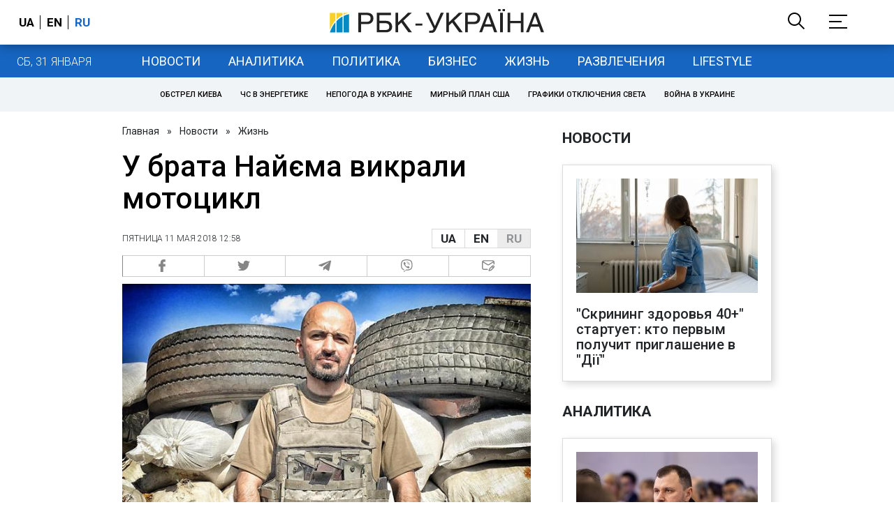

--- FILE ---
content_type: application/javascript; charset=utf-8
request_url: https://fundingchoicesmessages.google.com/f/AGSKWxUrgwvVpp0GarH33Ix7_jm06Ykb9k5TGVAlIBtbMN-J7NLMCh0p1pBRmR_J8p5eVs8fyYcA7Gs_EDNv1HQ5KGu0Eh7Mx5kVKdPZLbI1c4skQdYeLrZJvfvbjH8OZ3s92-sc67LejPSW9HYuh5f3E_ZqJr99PmF5kWYeux0GdDcdMey41FrSrtJViQ==/_/ads.w3c./adoverlayplugin._companionad./adsensegb._plus/ads/
body_size: -1286
content:
window['58c5961d-c8f4-42ea-b9fe-637f72b0ddff'] = true;